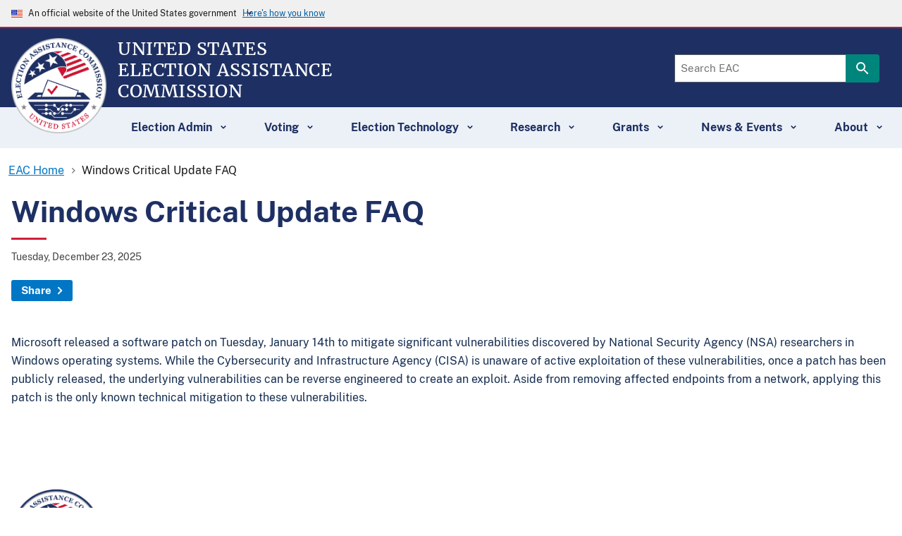

--- FILE ---
content_type: text/html; charset=UTF-8
request_url: https://www.eac.gov/windows-critical-update-faq
body_size: 9531
content:
<!DOCTYPE html>
<html lang="en" dir="ltr" prefix="content: http://purl.org/rss/1.0/modules/content/  dc: http://purl.org/dc/terms/  foaf: http://xmlns.com/foaf/0.1/  og: http://ogp.me/ns#  rdfs: http://www.w3.org/2000/01/rdf-schema#  schema: http://schema.org/  sioc: http://rdfs.org/sioc/ns#  sioct: http://rdfs.org/sioc/types#  skos: http://www.w3.org/2004/02/skos/core#  xsd: http://www.w3.org/2001/XMLSchema# ">
<head>
  <meta charset="utf-8" />
<meta name="description" content="Microsoft released a software patch on Tuesday, January 14th to mitigate significant vulnerabilities discovered by National Security Agency (NSA) researchers in Windows operating systems." />
<link rel="canonical" href="https://www.eac.gov/windows-critical-update-faq" />
<meta name="Generator" content="Drupal 10 (https://www.drupal.org)" />
<meta name="MobileOptimized" content="width" />
<meta name="HandheldFriendly" content="true" />
<meta name="viewport" content="width=device-width, initial-scale=1.0" />
<link rel="icon" href="/themes/custom/eac_uswds/favicon.ico" type="image/vnd.microsoft.icon" />
<link rel="alternate" hreflang="en" href="https://www.eac.gov/windows-critical-update-faq" />
<script>window.a2a_config=window.a2a_config||{};a2a_config.callbacks=[];a2a_config.overlays=[];a2a_config.templates={};a2a_config.exclude_services = ["amazon_wish_list", "aol_mail", "balatarin", "bibsonomy", "bitty_browser", "blinklist", "blogger", "blogmarks", "bookmarks_fr", "box_net", "buffer", "care2_news", "citeulike", "copy_link", "design_float", "diary_ru", "diaspora", "digg", "diigo", "douban", "draugiem", "dzone", "evernote", "facebook_messenger", "fark", "flipboard", "folkd", "google_bookmarks", "google_classroom", "google_gmail", "hacker_news", "hatena", "houzz", "instapaper", "kakao", "kik", "kindle_it", "known", "line", "livejournal", "mail_ru", "mastodon", "mendeley", "meneame", "mix", "mixi", "myspace", "netvouz", "odnoklassniki", "outlook_com", "papaly", "pinboard", "pinterest", "plurk", "pocket", "print", "printfriendly", "protopage_bookmarks", "pusha", "qzone", "reddit", "rediff", "refind", "renren", "sina_weibo", "sitejot", "skype", "slashdot", "sms", "stocktwits", "stumbleupon", "svejo", "symbaloo_bookmarks", "telegram", "threema", "trello", "tuenti", "tumblr", "twiddla", "typepad_post", "viadeo", "viber", "vk", "wanelo", "wechat", "wordpress", "wykop", "xing", "yahoo_mail", "yoolink", "yummly", 'whatsapp', 'email', 'mewe'];</script>

  <title>Windows Critical Update FAQ | U.S. Election Assistance Commission</title>
  <link rel="stylesheet" media="all" href="/core/misc/components/progress.module.css?t8escs" />
<link rel="stylesheet" media="all" href="/core/misc/components/ajax-progress.module.css?t8escs" />
<link rel="stylesheet" media="all" href="/core/modules/system/css/components/align.module.css?t8escs" />
<link rel="stylesheet" media="all" href="/core/modules/system/css/components/fieldgroup.module.css?t8escs" />
<link rel="stylesheet" media="all" href="/core/modules/system/css/components/container-inline.module.css?t8escs" />
<link rel="stylesheet" media="all" href="/core/modules/system/css/components/clearfix.module.css?t8escs" />
<link rel="stylesheet" media="all" href="/core/modules/system/css/components/details.module.css?t8escs" />
<link rel="stylesheet" media="all" href="/core/modules/system/css/components/hidden.module.css?t8escs" />
<link rel="stylesheet" media="all" href="/core/modules/system/css/components/item-list.module.css?t8escs" />
<link rel="stylesheet" media="all" href="/core/modules/system/css/components/js.module.css?t8escs" />
<link rel="stylesheet" media="all" href="/core/modules/system/css/components/nowrap.module.css?t8escs" />
<link rel="stylesheet" media="all" href="/core/modules/system/css/components/position-container.module.css?t8escs" />
<link rel="stylesheet" media="all" href="/core/modules/system/css/components/reset-appearance.module.css?t8escs" />
<link rel="stylesheet" media="all" href="/core/modules/system/css/components/resize.module.css?t8escs" />
<link rel="stylesheet" media="all" href="/core/modules/system/css/components/system-status-counter.css?t8escs" />
<link rel="stylesheet" media="all" href="/core/modules/system/css/components/system-status-report-counters.css?t8escs" />
<link rel="stylesheet" media="all" href="/core/modules/system/css/components/system-status-report-general-info.css?t8escs" />
<link rel="stylesheet" media="all" href="/core/modules/system/css/components/tablesort.module.css?t8escs" />
<link rel="stylesheet" media="all" href="/modules/contrib/addtoany/css/addtoany.css?t8escs" />
<link rel="stylesheet" media="all" href="/modules/contrib/ckeditor_indentblock/css/plugins/indentblock/ckeditor.indentblock.css?t8escs" />
<link rel="stylesheet" media="all" href="/modules/contrib/extlink/css/extlink.css?t8escs" />
<link rel="stylesheet" media="all" href="/libraries/glightbox/dist/css/glightbox.min.css?t8escs" />
<link rel="stylesheet" media="all" href="/core/modules/layout_builder/layouts/twocol_section/twocol_section.css?t8escs" />
<link rel="stylesheet" media="all" href="/modules/contrib/sitewide_alert/css/sitewide_alert.css?t8escs" />
<link rel="stylesheet" media="all" href="/themes/custom/eac_uswds/css/styles.min.css?t8escs" />

  <script type="application/json" data-drupal-selector="drupal-settings-json">{"path":{"baseUrl":"\/","pathPrefix":"","currentPath":"node\/63941","currentPathIsAdmin":false,"isFront":false,"currentLanguage":"en"},"pluralDelimiter":"\u0003","suppressDeprecationErrors":true,"gtag":{"tagId":"G-NK7B1BKVVD","consentMode":false,"otherIds":[],"events":[],"additionalConfigInfo":[]},"ajaxPageState":{"libraries":"[base64]","theme":"eac_uswds","theme_token":null},"ajaxTrustedUrl":[],"fitvids":{"selectors":".media-oembed-content\r,.node\r,.html5-video-container\r,.player\r,.field--name-field-media-oembed-video","custom_vendors":"iframe[src^=\u0022https:\/\/youtu.be\u0022],iframe[src^=\u0022https:\/\/youtu.be\u0022],iframe[src^=\u0022\/media\/oembed?url=https:\/\/youtu.be\u0022],iframe[src^=\u0022\/media\/oembed?url=https%3A\/\/youtu.be\u0022],iframe[src^=\u0022\/media\/oembed?url=https:\/\/youtube.com\u0022],iframe[src^=\u0022\/media\/oembed?url=https%3A\/\/youtube.com\u0022]","ignore_selectors":""},"glightbox":{"width":"98%","height":"98%","plyr":{"js":"\/libraries\/plyr\/plyr.js","css":"\/libraries\/plyr\/plyr.css","enabled":true,"debug":false,"controls":"[\u0027play-large\u0027, \u0027play\u0027, \u0027progress\u0027, \u0027current-time\u0027, \u0027mute\u0027, \u0027volume\u0027, \u0027captions\u0027, \u0027settings\u0027, \u0027pip\u0027, \u0027airplay\u0027, \u0027fullscreen\u0027]","settings":"[\u0027captions\u0027, \u0027quality\u0027, \u0027speed\u0027, \u0027loop\u0027]","loadSprite":true,"iconUrl":"","iconPrefix":"plyr","blankVideo":"https:\/\/cdn.plyr.io\/static\/blank.mp4","autoplay":false,"autopause":true,"playsinline":true,"seekTime":10,"volume":1,"muted":false,"clickToPlay":true,"disableContextMenu":true,"hideControls":true,"resetOnEnd":false,"displayDuration":true,"invertTime":true,"toggleInvert":true,"ratio":""}},"data":{"extlink":{"extTarget":false,"extTargetAppendNewWindowDisplay":true,"extTargetAppendNewWindowLabel":"(opens in a new window)","extTargetNoOverride":false,"extNofollow":false,"extTitleNoOverride":false,"extNoreferrer":true,"extFollowNoOverride":false,"extClass":"ext","extLabel":"(link is external)","extImgClass":false,"extSubdomains":true,"extExclude":"","extInclude":"","extCssExclude":".no-external-link","extCssInclude":"","extCssExplicit":"","extAlert":true,"extAlertText":"You are now leaving the Election Assistance Commission website. Links from these pages\/this page to non-Election Assistance Commission sites do not represent any implicit or explicit endorsement by the Election Assistance Commission of any commercial or private issues or products presented here.","extHideIcons":false,"mailtoClass":"0","telClass":"","mailtoLabel":"(link sends email)","telLabel":"(link is a phone number)","extUseFontAwesome":false,"extIconPlacement":"append","extPreventOrphan":false,"extFaLinkClasses":"fa fa-external-link","extFaMailtoClasses":"fa fa-envelope-o","extAdditionalLinkClasses":"","extAdditionalMailtoClasses":"","extAdditionalTelClasses":"","extFaTelClasses":"fa fa-phone","allowedDomains":[],"extExcludeNoreferrer":""}},"sitewideAlert":{"refreshInterval":15000,"automaticRefresh":false},"user":{"uid":0,"permissionsHash":"27bfb47a3f67b4dcc2003ca6b6391189e57c0437c8841845dc3cf181a99b5feb"}}</script>
<script src="/core/misc/drupalSettingsLoader.js?v=10.6.1"></script>
<script src="/modules/contrib/google_tag/js/gtag.js?t8escs"></script>

</head>
<body class="windows-critical-update-faq page-type-page">
<a href="#main-content" class="usa-sr-only focusable">
  Skip to main content
</a>

  <div class="dialog-off-canvas-main-canvas" data-off-canvas-main-canvas>
          <section class="usa-banner">
      
<div class="usa-banner">
  <div class="usa-accordion">
    <header class="usa-banner__header">
      <div class="usa-banner__inner">
        <div class="grid-col-auto">
          <img class="usa-banner__header-flag" aria-hidden="true" src="/themes/custom/eac_uswds/assets/uswds/img/us_flag_small.png" alt="">
        </div>
        <div class="grid-col-fill tablet:grid-col-auto" aria-hidden="true">
          <p class="usa-banner__header-text">An official website of the United States government</p>
          <p class="usa-banner__header-action" aria-hidden="true">Here's how you know</p>
        </div>
        <button type="button" class="usa-accordion__button usa-banner__button" aria-expanded="false" aria-controls="gov-banner">
          <span class="usa-banner__button-text">Here's how you know</span>
        </button>
      </div>
    </header>
    <div class="usa-banner__content usa-accordion__content" id="gov-banner" hidden="">
      <div class="grid-row grid-gap-lg">
        <div class="usa-banner__guidance tablet:grid-col-6">
          <img class="usa-banner__icon usa-media-block__img" src="/themes/custom/eac_uswds/assets/uswds/img/icon-dot-gov.svg" alt="Dot gov">
          <div class="usa-media-block__body">
            <p>
              <strong>Official websites use .gov</strong>
              <br>
              A <strong>.gov</strong> website belongs to an official government organization in the United States.
            </p>
          </div>
        </div>
        <div class="usa-banner__guidance tablet:grid-col-6">
          <img class="usa-banner__icon usa-media-block__img" src="/themes/custom/eac_uswds/assets/uswds/img/icon-https.svg" alt="Https">
          <div class="usa-media-block__body">
            <p>
              <strong>Secure .gov websites use HTTPS</strong>
              <br>
              A <strong>lock</strong> (   <span class="icon-lock">
    <svg xmlns="http://www.w3.org/2000/svg" width="52" height="64" viewBox="0 0 52 64" class="usa-banner__lock-image" role="img" aria-labelledby="banner-lock-description" focusable="false">
      <title id="banner-lock-title">Lock</title>
      <desc id="banner-lock-description">Locked padlock</desc>
      <path fill="#000000" fill-rule="evenodd" d="M26 0c10.493 0 19 8.507 19 19v9h3a4 4 0 0 1 4 4v28a4 4 0 0 1-4 4H4a4 4 0 0 1-4-4V32a4 4 0 0 1 4-4h3v-9C7 8.507 15.507 0 26 0zm0 8c-5.979 0-10.843 4.77-10.996 10.712L15 19v9h22v-9c0-6.075-4.925-11-11-11z"/>
    </svg>
  </span>
 ) or <strong>https://</strong> means you’ve safely connected to the .gov website. Share sensitive information only on official, secure websites.
            </p>
          </div>
        </div>
      </div>
    </div>
  </div>
</div>

    </section>
  
<div class="usa-overlay"></div>

<div class="search block block-sitewide-alert-block">
  
    
      <div data-sitewide-alert></div>
  </div>


  <header class="usa-header usa-header--extended usa-header--extended-megamenu" id="header" role="banner">

  
  
    <div class="windows-critical-update-faq region region-header usa-navbar">
    <div class="usa-logo site-logo display-flex flex-row" id="logo">

  <div class="eac-site-logo">

      <a class="logo-img" href="/" accesskey="1" title="Home" aria-label="Home">
      <img src="/themes/custom/eac_uswds/logo.png" alt="Home" />
    </a>
  
  </div>

  <div class="eac-logo-text">
    <a href="/" accesskey="2" title="Home" aria-label="Home">
          <span class="display-block text-no-wrap">United States</span>
          <span class="display-block text-no-wrap">Election Assistance</span>
          <span class="display-block">Commission</span>
    </a>
  </div>


</div>
<button class="usa-menu-btn">
  <img class="usa-icon usa-menu-icon eac-menu-btn" aria-hidden="true" focusable="false" src="/themes/custom/eac_uswds/images/eac-icon-hamburger.svg">
  Menu
</button>

</div>


    <nav class="usa-nav" role="navigation">
            <div class="usa-nav__inner">
        
        <div id="mobile-menu-header">           <div class="usa-logo site-logo display-flex flex-row" id="logo-mobile-menu">
            <div class="eac-site-logo">
                <a class="logo-img" href="/" accesskey="1" title="Home" aria-label="Home">
                  <img src="/themes/custom/eac_uswds/logo.png" alt="Home" />
                </a>
            </div>

            <div class="eac-logo-text">
              <a href="/" accesskey="2" title="Home" aria-label="Home">
                <div>United States</div>
                <div>Election Assistance</div>
                <div>Commission</div>
              </a>
            </div>

            <button class="usa-nav__close">
              <img src="/themes/custom/eac_uswds/images/mobile-menu-close.svg" alt="close"/>Close
            </button>
          </div>
        </div>


                    
        
        
  
  
          <ul class="usa-nav__primary usa-accordion">
                                 
                    
                          <li class="usa-nav__primary-item">
      
              <button class="usa-accordion__button usa-nav__link " aria-expanded="false" aria-controls="extended-mega-nav-section-1">
          <span>Election Admin</span>
        </button>
      
                
        
        
  
  
          <div id="extended-mega-nav-section-1" class="usa-nav__submenu usa-megamenu" hidden="">

      
      <div class="grid-row grid-gap-4">
                                 
                    
                                  <div class="desktop:grid-col-3">
                      
      
                                  <div class="usa-nav__submenu-item">
                  
        
                                  <a href="/election-officials/election-management-guidelines" class="link" data-drupal-link-system-path="node/64626">          <span>Election Management Guidelines</span>
        </a>
                                    </div>
                        
                      </div>
              
                        
                    
                                  <div class="desktop:grid-col-3">
                      
      
                                  <div class="usa-nav__submenu-item">
                  
        
                                  <a href="/toolkits" class="link">          <span>Election Official Toolkits</span>
        </a>
                                    </div>
                        
                      </div>
              
                        
                    
                                  <div class="desktop:grid-col-3">
                      
      
                                  <div class="usa-nav__submenu-item">
                  
        
                                  <a href="/election-officials/quick-start-guides" class="link" data-drupal-link-system-path="node/62656">          <span>Quick Start Guides</span>
        </a>
                                    </div>
                        
                      </div>
              
                        
                    
                                  <div class="desktop:grid-col-3">
                      
      
                                  <div class="usa-nav__submenu-item">
                  
        
                                  <a href="/election-officials" class="link" data-drupal-link-system-path="node/70011">          <span>Election Official Resources</span>
        </a>
                                    </div>
                        
                      </div>
              
                        
                    
                                  <div class="desktop:grid-col-3">
                      
      
                                  <div class="usa-nav__submenu-item">
                  
        
                                  <a href="/language-access-resources" class="link" data-drupal-link-system-path="node/64301">          <span>Language Access Resources</span>
        </a>
                                    </div>
                        
                      </div>
              
                        
                    
                                  <div class="desktop:grid-col-3">
                      
      
                                  <div class="usa-nav__submenu-item">
                  
        
                                  <a href="/uocava" class="link" data-drupal-link-system-path="node/69151">          <span>UOCAVA Resources</span>
        </a>
                                    </div>
                        
                      </div>
              
                        
                    
                                  <div class="desktop:grid-col-3">
                      
      
                                  <div class="usa-nav__submenu-item">
                  
        
                                  <a href="/election-officials/election-security-preparedness" class="link" data-drupal-link-system-path="node/62576">          <span>Secure Elections</span>
        </a>
                                    </div>
                        
                      </div>
              
                        
                    
                                  <div class="desktop:grid-col-3">
                      
      
                                  <div class="usa-nav__submenu-item">
                  
        
                                  <a href="/voting-accessibility" class="link" data-drupal-link-system-path="node/63726">          <span>Accessibility</span>
        </a>
                                    </div>
                        
                      </div>
              
                        
                    
                                  <div class="desktop:grid-col-3">
                      
      
                                  <div class="usa-nav__submenu-item">
                  
        
                                  <a href="/election-officials/voluntary-voting-system-guidelines-vvsg-deprecation" class="link">          <span>VVSG Communication Resources</span>
        </a>
                                    </div>
                        
                      </div>
              
                        
                    
                                  <div class="desktop:grid-col-3">
                      
      
                                  <div class="usa-nav__submenu-item">
                  
        
                                  <a href="/election-officials/poll-worker-resources-election-officials" class="link" data-drupal-link-system-path="node/63981">          <span>Poll Worker Resources for Election Officials</span>
        </a>
                                    </div>
                        
                      </div>
              
                        
                    
                                  <div class="desktop:grid-col-3">
                      
      
                                  <div class="usa-nav__submenu-item">
                  
        
                                  <a href="/election-officials/eac-national-clearinghouse-awards-information" class="link" data-drupal-link-system-path="node/64071">          <span>Clearinghouse Awards</span>
        </a>
                                    </div>
                        
                      </div>
              
                        
                    
                                        
      
                                
        
                                                                          
                    
    
          </div>
              <div class="grid-row grid-col-12 menu-view-all-divider"></div>
        <div class="grid-row grid-col-12 usa-nav__submenu-item menu-view-all">
          <a href="/election-admin" class="menu-view-all link" data-drupal-link-system-path="node/53731">          <span>All Election Admin Resources</span>
        </a>
        </div>
              </div>
    
  

      
              </li>
      
                        
                    
                          <li class="usa-nav__primary-item">
      
              <button class="usa-accordion__button usa-nav__link " aria-expanded="false" aria-controls="extended-mega-nav-section-2">
          <span>Voting</span>
        </button>
      
                
        
        
  
  
          <div id="extended-mega-nav-section-2" class="usa-nav__submenu usa-megamenu" hidden="">

      
      <div class="grid-row grid-gap-4">
                                 
                    
                                  <div class="desktop:grid-col-3">
                      
      
                                  <div class="usa-nav__submenu-item">
                  
        
                                  <a href="/voters/register-and-vote-in-your-state" class="link" data-drupal-link-system-path="node/63796">          <span>Voting in Your State</span>
        </a>
                                    </div>
                        
                      </div>
              
                        
                    
                                  <div class="desktop:grid-col-3">
                      
      
                                  <div class="usa-nav__submenu-item">
                  
        
                                  <a href="/voters/national-mail-voter-registration-form" class="link" data-drupal-link-system-path="node/62321">          <span>National Mail Voter Registration Form</span>
        </a>
                                    </div>
                        
                      </div>
              
                        
                    
                                  <div class="desktop:grid-col-3">
                      
      
                                  <div class="usa-nav__submenu-item">
                  
        
                                  <a href="/help-america-vote" class="link" data-drupal-link-system-path="node/66421">          <span>Become A Poll Worker</span>
        </a>
                                    </div>
                        
                      </div>
              
                        
                    
                                  <div class="desktop:grid-col-3">
                      
      
                                  <div class="usa-nav__submenu-item">
                  
        
                                  <a href="/voters/voter-faqs" class="link" data-drupal-link-system-path="taxonomy/term/19821">          <span>Voter FAQs</span>
        </a>
                                    </div>
                        
                      </div>
              
                        
                    
                                  <div class="desktop:grid-col-3">
                      
      
                                  <div class="usa-nav__submenu-item">
                  
        
                                  <a href="https://www.eac.gov/voters/voting-101-election-information-new-voters" title="Voting 101 – Election Information for Voters" class="link">          <span>Voting 101</span>
        </a>
                                    </div>
                        
                      </div>
              
                        
                    
                                  <div class="desktop:grid-col-3">
                      
      
                                  <div class="usa-nav__submenu-item">
                  
        
                                  <a href="/uocava" class="link" data-drupal-link-system-path="node/69151">          <span>Overseas &amp; Military</span>
        </a>
                                    </div>
                        
                      </div>
              
                        
                    
                                  <div class="desktop:grid-col-3">
                      
      
                                  <div class="usa-nav__submenu-item">
                  
        
                                  <a href="/voters/election-security" class="link" data-drupal-link-system-path="node/63731">          <span>Secure Voting</span>
        </a>
                                    </div>
                        
                      </div>
              
                        
                    
                                  <div class="desktop:grid-col-3">
                      
      
                                  <div class="usa-nav__submenu-item">
                  
        
                                  <a href="/voting-accessibility" class="link" data-drupal-link-system-path="node/63726">          <span>Voter Accessibility</span>
        </a>
                                    </div>
                        
                      </div>
              
                        
                    
                                  <div class="desktop:grid-col-3">
                      
      
                                  <div class="usa-nav__submenu-item">
                  
        
                                  <a href="https://www.eac.gov/voters/voter-registration-cancellations" class="link">          <span>Voter Registration Cancellations</span>
        </a>
                                    </div>
                        
                      </div>
              
                        
                    
                                        
      
                                
        
                                                                          
                    
    
          </div>
              <div class="grid-row grid-col-12 menu-view-all-divider"></div>
        <div class="grid-row grid-col-12 usa-nav__submenu-item menu-view-all">
          <a href="/voters" class="menu-view-all link" data-drupal-link-system-path="node/67851">          <span>All Voting Resources</span>
        </a>
        </div>
              </div>
    
  

      
              </li>
      
                        
                    
                          <li class="usa-nav__primary-item">
      
              <button class="usa-accordion__button usa-nav__link " aria-expanded="false" aria-controls="extended-mega-nav-section-3">
          <span>Election Technology</span>
        </button>
      
                
        
        
  
  
          <div id="extended-mega-nav-section-3" class="usa-nav__submenu usa-megamenu" hidden="">

      
      <div class="grid-row grid-gap-4">
                                 
                    
                                  <div class="desktop:grid-col-3">
                      
      
                                  <div class="usa-nav__submenu-item">
                  
        
                                  <a href="/election-technology/testing-certification-program-tc" class="link" data-drupal-link-system-path="node/70601">          <span>Voting System Testing &amp; Certification Program (T&amp;C)</span>
        </a>
                                    </div>
                        
                      </div>
              
                        
                    
                                  <div class="desktop:grid-col-3">
                      
      
                                  <div class="usa-nav__submenu-item">
                  
        
                                  <a href="/election-technology/estep-program" class="link" data-drupal-link-system-path="node/64666">          <span>Election Supporting Technology Evaluation Program (ESTEP)</span>
        </a>
                                    </div>
                        
                      </div>
              
                        
                    
                                  <div class="desktop:grid-col-3">
                      
      
                                  <div class="usa-nav__submenu-item">
                  
        
                                  <a href="/election-technology/field-services-program" class="link" data-drupal-link-system-path="node/70596">          <span>Field Services Program (FSP)</span>
        </a>
                                    </div>
                        
                      </div>
              
                        
                    
                                        
      
                                
        
                                                                          
                    
    
          </div>
              <div class="grid-row grid-col-12 menu-view-all-divider"></div>
        <div class="grid-row grid-col-12 usa-nav__submenu-item menu-view-all">
          <a href="/election-technology" class="menu-view-all link" data-drupal-link-system-path="node/70581">          <span>View All Election Technology Resources</span>
        </a>
        </div>
              </div>
    
  

      
              </li>
      
                        
                    
                          <li class="usa-nav__primary-item">
      
              <button class="usa-accordion__button usa-nav__link " aria-expanded="false" aria-controls="extended-mega-nav-section-4">
          <span>Research</span>
        </button>
      
                
        
        
  
  
          <div id="extended-mega-nav-section-4" class="usa-nav__submenu usa-megamenu" hidden="">

      
      <div class="grid-row grid-gap-4">
                                 
                    
                                  <div class="desktop:grid-col-3">
                      
      
                                  <div class="usa-nav__submenu-item">
                  
        
                                  <a href="/research-and-data/studies-and-reports" class="link" data-drupal-link-system-path="node/63781">          <span>Election Administration and Voting Survey (EAVS) Reports</span>
        </a>
                                    </div>
                        
                      </div>
              
                        
                    
                                  <div class="desktop:grid-col-3">
                      
      
                                  <div class="usa-nav__submenu-item">
                  
        
                                  <a href="/voting-accessibility" class="link" data-drupal-link-system-path="node/63726">          <span>Accessibility</span>
        </a>
                                    </div>
                        
                      </div>
              
                        
                    
                                  <div class="desktop:grid-col-3">
                      
      
                                  <div class="usa-nav__submenu-item">
                  
        
                                  <a href="/pcea/pcea" title="Presidential Commission on Election Administration Report and Supplemental Material" class="link">          <span>PCEA</span>
        </a>
                                    </div>
                        
                      </div>
              
                        
                    
                                        
      
                                
        
                                                                          
                    
    
          </div>
              <div class="grid-row grid-col-12 menu-view-all-divider"></div>
        <div class="grid-row grid-col-12 usa-nav__submenu-item menu-view-all">
          <a href="/research-and-data" class="menu-view-all link" data-drupal-link-system-path="node/67856">          <span>All Research Resources</span>
        </a>
        </div>
              </div>
    
  

      
              </li>
      
                        
                    
                          <li class="usa-nav__primary-item">
      
              <button class="usa-accordion__button usa-nav__link " aria-expanded="false" aria-controls="extended-mega-nav-section-5">
          <span>Grants</span>
        </button>
      
                
        
        
  
  
          <div id="extended-mega-nav-section-5" class="usa-nav__submenu usa-megamenu" hidden="">

      
      <div class="grid-row grid-gap-4">
                                 
                    
                                  <div class="desktop:grid-col-3">
                      
      
                                  <div class="usa-nav__submenu-item">
                  
        
                                  <a href="/grants/grants-management-and-oversight" class="link" data-drupal-link-system-path="node/64016">          <span>Grants Management &amp; Oversight</span>
        </a>
                                    </div>
                        
                      </div>
              
                        
                    
                                  <div class="desktop:grid-col-3">
                      
      
                                  <div class="usa-nav__submenu-item">
                  
        
                                  <a href="/payments-and-grants/grants-guidance" class="link">          <span>Grants Guidance</span>
        </a>
                                    </div>
                        
                      </div>
              
                        
                    
                                  <div class="desktop:grid-col-3">
                      
      
                                  <div class="usa-nav__submenu-item">
                  
        
                                  <a href="/payments-and-grants/hava-grant-programs" class="link">          <span>HAVA Grant Programs</span>
        </a>
                                    </div>
                        
                      </div>
              
                        
                    
                                  <div class="desktop:grid-col-3">
                      
      
                                  <div class="usa-nav__submenu-item">
                  
        
                                  <a href="https://www.eac.gov/grants/grants-expenditure-reports" class="link">          <span>Grants Expenditure Reports</span>
        </a>
                                    </div>
                        
                      </div>
              
                        
                    
                                  <div class="desktop:grid-col-3">
                      
      
                                  <div class="usa-nav__submenu-item">
                  
        
                                  <a href="https://www.eac.gov/grants/audits-resolutions" class="link">          <span>HAVA Audits and Resolutions</span>
        </a>
                                    </div>
                        
                      </div>
              
                        
                    
                                  <div class="desktop:grid-col-3">
                      
      
                                  <div class="usa-nav__submenu-item">
                  
        
                                  <a href="/payments-and-grants/reporting-oversight" class="link">          <span>Reporting Requirements</span>
        </a>
                                    </div>
                        
                      </div>
              
                        
                    
                                  <div class="desktop:grid-col-3">
                      
      
                                  <div class="usa-nav__submenu-item">
                  
        
                                  <a href="/grants/election-security-funds" class="link" data-drupal-link-system-path="node/64011">          <span>Election Security Funds</span>
        </a>
                                    </div>
                        
                      </div>
              
                        
                    
                                  <div class="desktop:grid-col-3">
                      
      
                                  <div class="usa-nav__submenu-item">
                  
        
                                  <a href="https://www.eac.gov/grants/state-administrative-complaints" class="link">          <span>State Administrative Complaints</span>
        </a>
                                    </div>
                        
                      </div>
              
                        
                    
                                  <div class="desktop:grid-col-3">
                      
      
                                  <div class="usa-nav__submenu-item">
                  
        
                                  <a href="/grants/help-america-vote-college-program" class="link" data-drupal-link-system-path="node/69491">          <span>Help America Vote College Program</span>
        </a>
                                    </div>
                        
                      </div>
              
                        
                    
                                        
      
                                
        
                                                                          
                    
    
          </div>
              <div class="grid-row grid-col-12 menu-view-all-divider"></div>
        <div class="grid-row grid-col-12 usa-nav__submenu-item menu-view-all">
          <a href="/payments-and-grants" class="menu-view-all link">          <span>All Grants Resources</span>
        </a>
        </div>
              </div>
    
  

      
              </li>
      
                        
                    
                          <li class="usa-nav__primary-item">
      
              <button class="usa-accordion__button usa-nav__link " aria-expanded="false" aria-controls="extended-mega-nav-section-6">
          <span>News &amp; Events</span>
        </button>
      
                
        
        
  
  
          <div id="extended-mega-nav-section-6" class="usa-nav__submenu usa-megamenu" hidden="">

      
      <div class="grid-row grid-gap-4">
                                 
                    
                                  <div class="desktop:grid-col-3">
                      
      
                                  <div class="usa-nav__submenu-item">
                  
        
                                  <a href="/blogs" class="link" data-drupal-link-system-path="blogs">          <span>Blogs</span>
        </a>
                                    </div>
                        
                      </div>
              
                        
                    
                                  <div class="desktop:grid-col-3">
                      
      
                                  <div class="usa-nav__submenu-item">
                  
        
                                  <a href="/events" class="link" data-drupal-link-system-path="events">          <span>Events</span>
        </a>
                                    </div>
                        
                      </div>
              
                        
                    
                                  <div class="desktop:grid-col-3">
                      
      
                                  <div class="usa-nav__submenu-item">
                  
        
                                  <a href="/news" class="link" data-drupal-link-system-path="news">          <span>News</span>
        </a>
                                    </div>
                        
                      </div>
              
                        
                    
                                  <div class="desktop:grid-col-3">
                      
      
                                  <div class="usa-nav__submenu-item">
                  
        
                                  <a href="https://www.eac.gov/election-officials/eac-news-election-officials" class="link">          <span>EAC Newsletters</span>
        </a>
                                    </div>
                        
                      </div>
              
                        
                    
                                  <div class="desktop:grid-col-3">
                      
      
                                  <div class="usa-nav__submenu-item">
                  
        
                                  <a href="https://www.youtube.com/@u.s.electionassistancecomm2110" class="link">          <span>EAC&#039;s YouTube Channel</span>
        </a>
                                    </div>
                        
                      </div>
              
                        
                    
                                        
      
                                
        
                                                                          
                    
    
          </div>
              <div class="grid-row grid-col-12 menu-view-all-divider"></div>
        <div class="grid-row grid-col-12 usa-nav__submenu-item menu-view-all">
          <a href="/news-and-events" class="menu-view-all link" data-drupal-link-system-path="node/69501">          <span>All News &amp; Events</span>
        </a>
        </div>
              </div>
    
  

      
              </li>
      
                        
                    
                          <li class="usa-nav__primary-item">
      
              <button class="usa-accordion__button usa-nav__link " aria-expanded="false" aria-controls="extended-mega-nav-section-7">
          <span>About</span>
        </button>
      
                
        
        
  
  
          <div id="extended-mega-nav-section-7" class="usa-nav__submenu usa-megamenu" hidden="">

      
      <div class="grid-row grid-gap-4">
                                 
                    
                                  <div class="desktop:grid-col-3">
                      
      
                                  <div class="usa-nav__submenu-item">
                  
        
                                  <a href="/about/advisory-boards" class="link" data-drupal-link-system-path="node/63816">          <span>Advisory Boards</span>
        </a>
                                    </div>
                        
                      </div>
              
                        
                    
                                  <div class="desktop:grid-col-3">
                      
      
                                  <div class="usa-nav__submenu-item">
                  
        
                                  <a href="/about_the_eac/commissioners.aspx" class="link">          <span>EAC Commissioners</span>
        </a>
                                    </div>
                        
                      </div>
              
                        
                    
                                  <div class="desktop:grid-col-3">
                      
      
                                  <div class="usa-nav__submenu-item">
                  
        
                                  <a href="/about-eac/budget-and-finance" title="Agency budgets and justifications, agency financial reports, and other reporting. " class="link">          <span>Budget and Finance</span>
        </a>
                                    </div>
                        
                      </div>
              
                        
                    
                                  <div class="desktop:grid-col-3">
                      
      
                                  <div class="usa-nav__submenu-item">
                  
        
                                  <a href="/about-eac/congressional-affairs" class="link">          <span>Congressional Affairs</span>
        </a>
                                    </div>
                        
                      </div>
              
                        
                    
                                  <div class="desktop:grid-col-3">
                      
      
                                  <div class="usa-nav__submenu-item">
                  
        
                                  <a href="/about_the_eac/help_america_vote_act.aspx" class="link">          <span>Help America Vote Act</span>
        </a>
                                    </div>
                        
                      </div>
              
                        
                    
                                  <div class="desktop:grid-col-3">
                      
      
                                  <div class="usa-nav__submenu-item">
                  
        
                                  <a href="/about-eac/careers" title="Learn how to become a part of our EAC staff." class="link">          <span>Careers</span>
        </a>
                                    </div>
                        
                      </div>
              
                        
                    
                                  <div class="desktop:grid-col-3">
                      
      
                                  <div class="usa-nav__submenu-item">
                  
        
                                  <a href="/inspector-general" class="link" data-drupal-link-system-path="node/62706">          <span>Office of Inspector General</span>
        </a>
                                    </div>
                        
                      </div>
              
                        
                    
                                  <div class="desktop:grid-col-3">
                      
      
                                  <div class="usa-nav__submenu-item">
                  
        
                                  <a href="/contactuseac" class="link" data-drupal-link-system-path="node/62351">          <span>Contact U.S. EAC</span>
        </a>
                                    </div>
                        
                      </div>
              
                        
                    
                                        
      
                                
        
                                                                          
                    
    
          </div>
              <div class="grid-row grid-col-12 menu-view-all-divider"></div>
        <div class="grid-row grid-col-12 usa-nav__submenu-item menu-view-all">
          <a href="/about" class="menu-view-all link" data-drupal-link-system-path="node/69161">          <span>About the EAC</span>
        </a>
        </div>
              </div>
    
  

      
              </li>
      
    
          </ul>
    
  





        
                  <div class="windows-critical-update-faq usa-nav__secondary">
<form class="usa-search usa-search--small" data-drupal-selector="google-cse-search-box-form" action="/search?cx=27c3637cb836240d4&amp;keys=test&amp;op=Search&amp;form_build_id=form-ResWBaskJl0M8r4j7flFK9eU_gQJ1UWu3pjd0XNGQRo&amp;form_id=google_cse_search_box_form"  method="get" id="search-block-form" accept-charset="UTF-8">
  <div role="search">
    
    <input class="usa-input" id="extended-search-field-small" type="search" placeholder="Search EAC" name="keys" />
    <button class="usa-button" type="submit">
      <img src="/themes/custom/eac_uswds/assets/uswds/img/usa-icons-bg/search--white.svg" class="usa-search__submit-icon" alt="Search">
    </button>
  </div>
</form>

</div>

        
                <div class="secondary-nav-mobile">
                                        
        </div>


              </div>
          </nav>

    
</header>




  <main class="main-content usa-layout-docs usa-section  " role="main"
        id="main-content">

    <div class="grid-container">

                        <div class="grid-row">
              <div class="windows-critical-update-faq">
    <div id="block-eac-uswds-breadcrumbs" class="windows-critical-update-faq block block-system block-system-breadcrumb-block">
  
    
          <nav class="usa-breadcrumb" role="navigation" aria-labelledby="system-breadcrumb">
        <h2 id="system-breadcrumb" class="usa-sr-only">Breadcrumb</h2>
        <ol class="usa-breadcrumb__list">
                            <li class="usa-breadcrumb__list-item">
                                            <a href="/" class="usa-breadcrumb__link"><span>EAC Home</span></a>
                                    </li>
                            <li class="usa-breadcrumb__list-item">
                                            <span>Windows Critical Update FAQ</span>
                                    </li>
                    </ol>
    </nav>

  </div>

  </div>

          </div>
        
        
                <div class="node-category"></div>

                  <div class="">
            <div data-drupal-messages-fallback class="hidden"></div>


          </div>
        
                                      <div class="grid-row ">
              
            </div>
                        
      <div class="grid-row grid-gap">
        
                  <div class="usa-layout-docs__main desktop:grid-col-fill">
                  
  <h1 class="margin-0 page-title">
<span property="schema:name" class="windows-critical-update-faq">Windows Critical Update FAQ</span>
</h1>


<div id="block-eac-uswds-content" class="windows-critical-update-faq block block-system block-system-main-block">
  
    
        
<article data-history-node-id="63941" about="/windows-critical-update-faq" typeof="schema:WebPage" class="windows-critical-update-faq">

  
      <span property="schema:name" content="Windows Critical Update FAQ" class="hidden"></span>

  
                    <div class="node-date">Tuesday, December 23, 2025</div>
              <div class="addtoany no-external-link">
      <div class="windows-critical-update-faq block block-addtoany block-addtoany-block">
  
    
      <span class="a2a_kit a2a_kit_size_30 addtoany_list" data-a2a-url="https://www.eac.gov/windows-critical-update-faq" data-a2a-title="Windows Critical Update FAQ"><a class="a2a_dd addtoany_share" href="https://www.addtoany.com/share#url=https%3A%2F%2Fwww.eac.gov%2Fwindows-critical-update-faq&amp;title=Windows%20Critical%20Update%20FAQ"></a></span>

  </div>

    </div>
  
  <div>
                <div class="layout layout--twocol-section--75-25 windows-critical-update-faq">

          <div class="windows-critical-update-faq block block-layout-builder block-field-blocknodepagebody">
  
    
      

            <div property="schema:text" class="windows-critical-update-faq field field--name-body field--type-text-with-summary field--label-hidden field__item"><p><span><span><span><span><span>Microsoft released a software patch on Tuesday, January 14th to mitigate significant vulnerabilities discovered by National Security Agency (NSA) researchers in Windows operating systems. While the Cybersecurity and Infrastructure Agency (CISA) is unaware of active exploitation of these vulnerabilities, once a patch has been publicly released, the underlying vulnerabilities can be reverse engineered to create an exploit. Aside from removing affected endpoints from a network, applying this patch is the only known technical mitigation to these vulnerabilities.</span></span></span></span></span></p>

<p>&nbsp;</p></div>
      
  </div>
<div class="windows-critical-update-faq block block-layout-builder block-extra-field-blocknodepagelinks">
  
    
      
  </div>
<div class="windows-critical-update-faq block block-layout-builder block-extra-field-blocknodepageaddtoany">
  
    
      <span class="a2a_kit a2a_kit_size_30 addtoany_list" data-a2a-url="https://www.eac.gov/windows-critical-update-faq" data-a2a-title="Windows Critical Update FAQ"><a class="a2a_dd addtoany_share" href="https://www.addtoany.com/share#url=https%3A%2F%2Fwww.eac.gov%2Fwindows-critical-update-faq&amp;title=Windows%20Critical%20Update%20FAQ"></a></span>

  </div>

    
    
  </div>

  </div>

</article>

  </div>


          </div>        
              </div>
    </div>
  </main>

  <footer class="usa-footer usa-footer--slim" role="contentinfo">
    
          <div class="grid-container eac-footer__logo-img">
        <img class="usa-footer__logo-img"
          src="/themes/custom/eac_uswds/images/eac-footer-logo.png"
          alt="Agency logo">
      </div>
      <div class="usa-footer__secondary-section eac-footer-top">
        <div class="grid-container">
          <div class="grid-row grid-gap">
                        <div class="usa-footer__logo grid-row mobile-lg:grid-col-6 mobile-lg:grid-gap-2">

                              <div class="mobile-lg:grid-col-auto eac-footer-mailing">
                  <h3 class="usa-footer__logo-heading">U.S. Election Assistance Commission</h3>
                  <div class="eac-footer-logo-address grid-row"><span>633 3rd Street NW, Suite 200, </span><span>Washington, DC 20001</span></div>
                              <a href="/contact" class="usa-footer__contact-center"><h3
                  class="usa-footer__contact-heading">Contact the EAC</h3></a>
                              </div>
              
              <div class="usa-footer__social-links grid-row grid-gap-1">
                                  <div class="grid-col-auto">
                    <a class="usa-social-link usa-social-link--facebook" href="https://www.facebook.com/eacgov1">
                      <img class="usa-social-link__icon" src="/themes/custom/eac_uswds/images/social-media/facebook.svg" alt="Facebook">
                    </a>
                  </div>
                
                                  <div class="grid-col-auto">
                    <a class="usa-social-link usa-social-link--instagram" href="https://www.instagram.com/us.eac/">
                      <img class="usa-social-link__icon" src="/themes/custom/eac_uswds/images/social-media/instagram.svg" alt="Instagram">
                    </a>
                  </div>
                
                                  <div class="grid-col-auto">
                    <a class="usa-social-link usa-social-link--youtube" href="https://www.youtube.com/channel/UCpN6i0g2rlF4ITWhwvBwwZw">
                      <img class="usa-social-link__icon" src="/themes/custom/eac_uswds/images/social-media/youtube.svg" alt="YouTube">
                    </a>
                  </div>
                
                                  <div class="grid-col-auto">
                    <a class="usa-social-link usa-social-link--twitter" href="https://twitter.com/EACgov">
                      <img class="usa-social-link__icon" src="/themes/custom/eac_uswds/images/social-media/twitter-x.svg" alt="Twitter">
                    </a>
                  </div>
                
                <div class="grid-col-auto">
                  <a class="usa-social-link usa-social-link--linkedin"
                     href="https://www.linkedin.com/company/u-s-election-assistance-commission">
                    <img class="usa-social-link__icon" src="/themes/custom/eac_uswds/images/social-media/linkedin.svg" alt="LinkedIn">
                  </a>
                </div>

                                  <div class="grid-col-auto">
                    <a class="usa-social-link usa-social-link--rss" href="/rss.xml">
                      <img class="usa-social-link__icon" src="/themes/custom/eac_uswds/images/social-media/rss_feed.svg" alt="RSS">
                    </a>
                  </div>
                              </div>

            </div>

            <div class="usa-footer__contact-links desktop:grid-col-6">
              <div class="footer-newsletter-header">Stay Informed</div>
              <div class="footer-newsletter-teaser">Get the latest on elections, resources, and events<br/>
                delivered straight to your inbox.</div>
              <div class="footer-newsletter-form">
                <form action="https://public.govdelivery.com/accounts/USEAC/signup/42962" method="get" class="footer-newsletter-form">
                  <input type="submit" value="Sign Up" class="webform-button--submit usa-button footer-newsletter-submit-button">
                </form>
              </div>
                          </div>

          </div>
                  </div>       </div>               <div class="usa-footer__secondary-section eac-footer-bottom">
          <div class="grid-container">
            <div class="grid-row grid-gap">
              <div class="grid-col-fill">
                  <div class="windows-critical-update-faq">
    <div id="block-secondaryfooter" class="clearinghouse-awards2024-winner-creative-and-original-i-voted-stickers-north-carolina-72826 block block-block-content block-block-content7b468b33-ff8a-4843-91de-bb0f5059c4ee">
  
    
      

            <div class="clearinghouse-awards2024-winner-creative-and-original-i-voted-stickers-north-carolina-72826 field field--name-body field--type-text-with-summary field--label-hidden field__item"><a href="/about-the-useac">About EAC</a>

<a data-entity-substitution="canonical" data-entity-type="node" data-entity-uuid="b872902a-68b7-448c-8ff5-98216bd3f5c7" href="/accessibility-statement" title="Accessibility Statement">Accessibility Statement</a>





<a href="/foia/freedomofinformationactfoia/">FOIA Requests</a>

<a href="/no-fear-act">No FEAR Act Data</a>

<a href="/inspector-general/">Office of the Inspector General</a>
<a href="https://osc.gov/">U.S. Office of Special Counsel</a>







<a href="/privacy-statement">Privacy Policy</a>

<a href="/sitemap">Site Map</a>





For more U.S. government information

visit: <a href="https://www.usa.gov/">USA.gov</a></div>
      
  </div>

  </div>

              </div>
            </div>
          </div>
        </div>
          
  </footer>

  </div>


<script src="/core/assets/vendor/jquery/jquery.min.js?v=3.7.1"></script>
<script src="/core/assets/vendor/once/once.min.js?v=1.0.1"></script>
<script src="/core/misc/drupal.js?v=10.6.1"></script>
<script src="/core/misc/drupal.init.js?v=10.6.1"></script>
<script src="/core/misc/debounce.js?v=10.6.1"></script>
<script src="/core/assets/vendor/tabbable/index.umd.min.js?v=6.3.0"></script>
<script src="https://static.addtoany.com/menu/page.js" defer></script>
<script src="/modules/contrib/addtoany/js/addtoany.js?v=10.6.1"></script>
<script src="/themes/custom/eac_uswds/assets/uswds/js/uswds-init.min.js?v=1.0.1"></script>
<script src="/themes/custom/eac_uswds/assets/uswds/js/uswds.min.js?v=1.0.1"></script>
<script src="/themes/custom/eac_uswds/js/scripts.min.js?v=1.0.1"></script>
<script src="/themes/custom/eac_uswds/js/search_results.min.js?v=1.0.1"></script>
<script src="/modules/contrib/extlink/js/extlink.js?t8escs"></script>
<script src="/libraries/fitvids/jquery.fitvids.js?v=10.6.1"></script>
<script src="/modules/contrib/fitvids/js/init-fitvids.js?v=10.6.1"></script>
<script src="/modules/contrib/glightbox/js/glightbox.js?v=10.6.1"></script>
<script src="/libraries/dom_purify/dist/purify.min.js?v=10.6.1"></script>
<script src="/libraries/glightbox/dist/js/glightbox.min.js?v=10.6.1"></script>
<script src="/modules/contrib/glightbox/modules/glightbox_inline/js/glightbox_inline.js?t8escs"></script>
<script src="/core/misc/progress.js?v=10.6.1"></script>
<script src="/core/assets/vendor/loadjs/loadjs.min.js?v=4.3.0"></script>
<script src="/core/misc/announce.js?v=10.6.1"></script>
<script src="/core/misc/message.js?v=10.6.1"></script>
<script src="/core/misc/ajax.js?v=10.6.1"></script>
<script src="/modules/contrib/google_tag/js/gtag.ajax.js?t8escs"></script>
<script src="/modules/contrib/sitewide_alert/js/init.js?v=10.6.1"></script>

</body>
</html>


--- FILE ---
content_type: image/svg+xml
request_url: https://www.eac.gov/themes/custom/eac_uswds/images/social-media/youtube.svg
body_size: -9
content:
<svg width="40" height="40" viewBox="0 0 40 40" fill="none" xmlns="http://www.w3.org/2000/svg">
<circle cx="20" cy="20" r="20" fill="white"/>
<mask id="mask0_336_1001" style="mask-type:luminance" maskUnits="userSpaceOnUse" x="10" y="13" width="20" height="14">
<path fill-rule="evenodd" clip-rule="evenodd" d="M10 13H30V27H10V13Z" fill="white"/>
</mask>
<g mask="url(#mask0_336_1001)">
<path fill-rule="evenodd" clip-rule="evenodd" d="M30 23.5639V16.4361C30 16.4361 30 13 26.5522 13H13.4454C13.4454 13 10 13 10 16.4361V23.5639C10 23.5639 10 27 13.4454 27H26.5522C26.5522 27 30 27 30 23.5639ZM23.8829 20.0105L17.3354 23.8428V16.176L23.8829 20.0105Z" fill="#CE1432"/>
</g>
</svg>


--- FILE ---
content_type: application/javascript
request_url: https://www.eac.gov/themes/custom/eac_uswds/js/search_results.min.js?v=1.0.1
body_size: -231
content:
!function(o){"use strict";o(document).ready((function(){var t,e=location.href.split("?");e.length>1&&""!==e[1]&&(console.log("params found"),t=o("a[name='"+"register"+"']"),o("html,body").animate({scrollTop:t.offset().top-50},"slow"))}))}(jQuery);

--- FILE ---
content_type: image/svg+xml
request_url: https://www.eac.gov/themes/custom/eac_uswds/images/menu-open.svg
body_size: -151
content:
<svg width="8" height="5" viewBox="0 0 8 5" fill="none" xmlns="http://www.w3.org/2000/svg">
<path fill-rule="evenodd" clip-rule="evenodd" d="M7.53553 0.292858C7.14501 -0.0976662 6.51184 -0.0976661 6.12132 0.292858L4 2.41418L1.87868 0.292858C1.48816 -0.0976662 0.85499 -0.0976662 0.464466 0.292858C0.0739419 0.683382 0.073942 1.31655 0.464466 1.70707L3.29289 4.5355C3.68342 4.92602 4.31658 4.92602 4.70711 4.5355L7.53553 1.70707C7.92606 1.31655 7.92606 0.683382 7.53553 0.292858Z" fill="#1E3063"/>
</svg>


--- FILE ---
content_type: image/svg+xml
request_url: https://www.eac.gov/themes/custom/eac_uswds/assets/uswds/img/usa-icons/navigate_next.svg
body_size: -270
content:
<svg xmlns="http://www.w3.org/2000/svg" width="24" height="24" viewBox="0 0 24 24"><path d="M10 6 8.59 7.41 13.17 12l-4.58 4.59L10 18l6-6z"/></svg>

--- FILE ---
content_type: image/svg+xml
request_url: https://www.eac.gov/themes/custom/eac_uswds/images/social-media/linkedin.svg
body_size: 71
content:
<svg width="40" height="40" viewBox="0 0 40 40" fill="none" xmlns="http://www.w3.org/2000/svg">
<circle cx="20" cy="20" r="20" fill="white"/>
<path fill-rule="evenodd" clip-rule="evenodd" d="M29.0079 27.6202H25.2489V22.1292C25.2489 20.6912 24.6609 19.7113 23.3679 19.7113C22.3789 19.7113 21.8289 20.3722 21.5729 21.0112C21.4769 21.2393 21.4919 21.5583 21.4919 21.8783V27.6202H17.7679C17.7679 27.6202 17.8159 17.8932 17.7679 17.0093H21.4919V18.6743C21.7119 17.9453 22.9019 16.9062 24.8019 16.9062C27.1569 16.9062 29.0079 18.4323 29.0079 21.7203V27.6202ZM14.002 15.681H13.978C12.778 15.681 12 14.87 12 13.843C12 12.794 12.802 12 14.025 12C15.248 12 16 12.792 16.024 13.84C16.024 14.867 15.248 15.681 14.002 15.681ZM12.428 27.62H15.744V17.009H12.428V27.62Z" fill="#CE1432"/>
</svg>


--- FILE ---
content_type: image/svg+xml
request_url: https://www.eac.gov/themes/custom/eac_uswds/images/social-media/rss_feed.svg
body_size: 265
content:
<svg width="40" height="40" viewBox="0 0 40 40" fill="none" xmlns="http://www.w3.org/2000/svg">
<circle cx="20" cy="20" r="20" fill="white"/>
<mask id="mask0_336_1003" style="mask-type:luminance" maskUnits="userSpaceOnUse" x="12" y="11" width="18" height="18">
<path fill-rule="evenodd" clip-rule="evenodd" d="M12 11H29.0078V28.0117H12V11Z" fill="white"/>
</mask>
<g mask="url(#mask0_336_1003)">
<path fill-rule="evenodd" clip-rule="evenodd" d="M12.007 11V14.247C19.586 14.252 25.746 20.424 25.753 28.012H29.008C29.006 23.322 27.1 19.074 24.021 15.991C20.941 12.909 16.694 11.002 12.007 11ZM12.002 16.785V20.032C14.121 20.034 16.128 20.867 17.627 22.37C19.129 23.869 19.957 25.878 19.961 28.006V28.012H23.224C23.221 24.917 21.963 22.114 19.93 20.08C17.898 18.046 15.095 16.786 12.002 16.785ZM15.855 24.1503C16.267 24.5623 16.518 25.1203 16.52 25.7413C16.518 26.3623 16.267 26.9213 15.857 27.3303L15.855 27.3313C15.445 27.7403 14.882 27.9913 14.258 27.9913C13.633 27.9913 13.073 27.7393 12.662 27.3303C12.253 26.9213 12 26.3633 12 25.7413C12 25.1203 12.253 24.5613 12.662 24.1493V24.1503C13.073 23.7413 13.633 23.4883 14.258 23.4883C14.882 23.4883 15.445 23.7413 15.855 24.1503Z" fill="#CE1432"/>
</g>
</svg>
